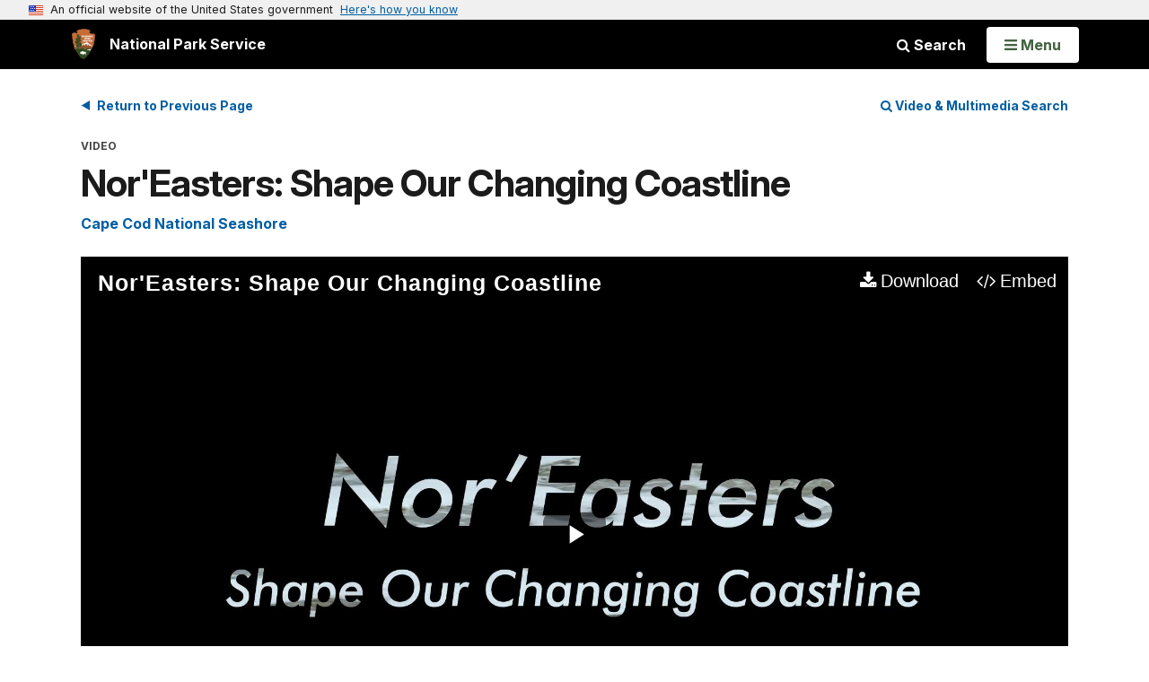

--- FILE ---
content_type: text/html;charset=UTF-8
request_url: https://www.nps.gov/media/video/view.htm?id=74E4002A-CFC9-4CAC-8B3B-470550F9CD1E
body_size: 11239
content:
<!doctype html> <html lang="en" class="no-js"> <!-- Content Copyright National Park Service -->
<!-- JavaScript & DHTML Code Copyright &copy; 1998-2025, PaperThin, Inc. All Rights Reserved. --> <head> <meta content="IE=edge" http-equiv="X-UA-Compatible"> <title>Video (U.S. National Park Service)</title> <script>
var jsDlgLoader = '/media/video/loader.cfm';
var jsSiteResourceLoader = '/cs-resources.cfm?r=';
var jsSiteResourceSettings = {canCombine: false, canMinify: false};
</script>
<!-- beg (1) PrimaryResources -->
<script src="/ADF/thirdParty/jquery/jquery-3.6.js"></script><script src="/ADF/thirdParty/jquery/migrate/jquery-migrate-3.4.js"></script><script src="/commonspot/javascript/browser-all.js"></script>
<!-- end (1) PrimaryResources -->
<!-- beg (2) SecondaryResources -->
<!-- end (2) SecondaryResources -->
<!-- beg (3) StyleTags -->
<link rel="stylesheet" href="/common/commonspot/templates/assets/css/commonspotRTE.css" type="text/css" />
<!-- end (3) StyleTags -->
<!-- beg (4) JavaScript -->
<script>
<!--
var gMenuControlID = 0;
var menus_included = 0;
var jsSiteID = 1;
var jsSubSiteID = 30246;
var js_gvPageID = 5832738;
var jsPageID = 5832738;
var jsPageSetID = 0;
var jsPageType = 0;
var jsSiteSecurityCreateControls = 0;
var jsShowRejectForApprover = 1;
// -->
</script><script>
var jsDlgLoader = '/media/video/loader.cfm';
var jsSiteResourceLoader = '/cs-resources.cfm?r=';
var jsSiteResourceSettings = {canCombine: false, canMinify: false};
</script>
<!-- end (4) JavaScript -->
<!-- beg (5) CustomHead -->
<!-- override AdminSite from Agnostic Template-->
<meta charset="utf-8">
<link href="/common/commonspot/templates/images/icons/favicon.ico" rel="shortcut icon">
<meta http-equiv="Pragma" content="no-cache" />
<meta http-equiv="Expires" content="0" />
<meta name="viewport" content="width=device-width, initial-scale=1.0">
<!--[if gt IE 8]>
<script src="/common/commonspot/templates/assets/js/app.early.min.js?v=20230112"></script>
<link href="/common/commonspot/templates/assets/css/split-css/main.min.css?v=2rpz-n03cpj" media="screen, print" rel="stylesheet">
<link href="/common/commonspot/templates/assets/css/split-css/main-min-blessed1.css" media="screen, print" rel="stylesheet">
<![endif]-->
<!--[if lt IE 9]>
<script src="https://oss.maxcdn.com/libs/html5shiv/3.7.0/html5shiv.js"></script>
<script src="https://oss.maxcdn.com/libs/respond.js/1.4.2/respond.min.js"></script>
<script src="/common/commonspot/templates/assets/js/app.early.min.js?v=20230112"></script>
<link href="/common/commonspot/templates/assets/css/split-css/main.min.css?v=2rpz-n03cpj" media="screen, print" rel="stylesheet">
<link href="/common/commonspot/templates/assets/css/split-css/main-min-blessed1.css" media="screen, print" rel="stylesheet">
<![endif]-->
<!--[if !IE]> -->
<script src="/common/commonspot/templates/assets/js/app.early.min.js?v=20230112"></script>
<script src="/common/commonspot/templates/js/uswds/uswds-init.js"></script>
<link href="/common/commonspot/templates/assets/css/main.min.css?v=20230112" media="screen, print" rel="stylesheet">
<!-- <![endif]-->
<link href='//fonts.googleapis.com/css?family=Open+Sans:700,600,400|Open+Sans+Condensed:300,700' rel='stylesheet' type='text/css'>
<link rel="manifest" href="/manifest.json" crossorigin="use-credentials" />
<meta name="apple-itunes-app" content="app-id=1549226484, app-argument=https://apps.apple.com/us/app/national-park-service/id1549226484">
<style>
table#cs_idLayout2,
table#cs_idLayout2 > tbody,
table#cs_idLayout2 > tbody > tr,
table#cs_idLayout2 > tbody > tr >  td
{
display: block;
border-collapse:separate;
}
</style>
<script src='/common/commonspot/templates/js/federated-analytics-uav1.js?ver=true&agency=DOI&subagency=NPS&exts=rtf,odt,ods,odp,brf&dclink=true&enhlink=true' id='_fed_an_ua_tag'></script>
<meta property="og:type" content="website" />
<!-- end (5) CustomHead -->
<!-- beg (6) TertiaryResources -->
<meta property="og:title" content="Nor&#x27;Easters&#x3a; Shape Our Changing Coastline" />
<meta property="og:description" content="Nor&#x27;Easter storms shift the sands of beaches and continue to shape the coastline every winter. In this video, park staff and scientists explore storm monitoring and prediction efforts to help coastline parks plan for shoreline change in the coming years." />
<meta property="og:url" content="https://www.nps.gov/media/video/view.htm?id=74E4002A-CFC9-4CAC-8B3B-470550F9CD1E" />
<meta property="og:video" content="https://www.nps.gov/nps-audiovideo/audiovideo/278bc2a8-a654-43b8-91dc-3df022695830720p.mp4" />
<meta property="og:video:title" content="Nor&#x27;Easters&#x3a; Shape Our Changing Coastline" />
<meta property="og:video:description" content="Nor&#x27;Easter storms shift the sands of beaches and continue to shape the coastline every winter. In this video, park staff and scientists explore storm monitoring and prediction efforts to help coastline parks plan for shoreline change in the coming years." />
<meta property="og:video:secure_url" content="https://www.nps.gov/nps-audiovideo/audiovideo/278bc2a8-a654-43b8-91dc-3df022695830720p.mp4" />
<meta property="og:video:type" content="video/mp4" />
<meta property="og:video:release_date" content="2022-12-21" />
<meta property="og:image" content="https://www.nps.gov/nps-audiovideo/thumbnail/278bc2a8-a654-43b8-91dc-3df022695830.jpg" />
<meta property="og:image:alt" content="Still image from Nor&#x27;Easters&#x3a; Shape Our Changing Coastline." />
<!-- end (6) TertiaryResources -->
<!-- beg (7) authormode_inlinestyles -->
<link rel="stylesheet" type="text/css" href="/commonspot/commonspot.css" id="cs_maincss">
<!-- end (7) authormode_inlinestyles -->

		<link href="/common/commonspot/customcf/audio_video/avElement.css" rel="stylesheet" type="text/css">
		<script src="/common/commonspot/templates/js/federated-analytics-uav1.js?ver=true&agency=DOI&subagency=NPS&exts=rtf,odt,ods,odp&dclink=true&enhlink=true" id="_fed_an_ua_tag"></script>
	</head><body class="AdminSite"><span role="navigation" aria-label="Top of page" id="__topdoc__"></span>
<section
class="usa-banner"
aria-label="Official website of the United States government"
>
<div class="usa-accordion">
<header class="usa-banner__header">
<div class="usa-banner__inner">
<div class="grid-col-auto">
<img
aria-hidden="true"
class="usa-banner__header-flag"
src="/common/commonspot/templates/assets/icon/us_flag_small.png"
alt=""
/>
</div>
<div class="grid-col-fill tablet:grid-col-auto" aria-hidden="true">
<p class="usa-banner__header-text">
An official website of the United States government
</p>
<p class="usa-banner__header-action">Here's how you know</p>
</div>
<button
type="button"
class="usa-accordion__button usa-banner__button"
aria-expanded="false"
aria-controls="gov-banner-default"
>
<span class="usa-banner__button-text">Here's how you know</span>
</button>
</div>
</header>
<div
class="usa-banner__content usa-accordion__content"
id="gov-banner-default"
>
<div class="grid-row grid-gap-lg">
<div class="usa-banner__guidance tablet:grid-col-6">
<img
class="usa-banner__icon usa-media-block__img"
src="/common/commonspot/templates/assets/icon/icon-dot-gov.svg"
role="img"
alt=""
aria-hidden="true"
/>
<div class="usa-media-block__body">
<p>
<strong>Official websites use .gov</strong><br />A
<strong>.gov</strong> website belongs to an official government
organization in the United States.
</p>
</div>
</div>
<div class="usa-banner__guidance tablet:grid-col-6">
<img
class="usa-banner__icon usa-media-block__img"
src="/common/commonspot/templates/assets/icon/icon-https.svg"
role="img"
alt=""
aria-hidden="true"
/>
<div class="usa-media-block__body">
<p>
<strong>Secure .gov websites use HTTPS</strong><br />A
<strong>lock</strong> (
<span class="icon-lock"
><svg
xmlns="http://www.w3.org/2000/svg"
width="52"
height="64"
viewBox="0 0 52 64"
class="usa-banner__lock-image"
role="img"
aria-labelledby="banner-lock-description-default"
focusable="false"
>
<title id="banner-lock-title-default">Lock</title>
<desc id="banner-lock-description-default">Locked padlock icon</desc>
<path
fill="#000000"
fill-rule="evenodd"
d="M26 0c10.493 0 19 8.507 19 19v9h3a4 4 0 0 1 4 4v28a4 4 0 0 1-4 4H4a4 4 0 0 1-4-4V32a4 4 0 0 1 4-4h3v-9C7 8.507 15.507 0 26 0zm0 8c-5.979 0-10.843 4.77-10.996 10.712L15 19v9h22v-9c0-6.075-4.925-11-11-11z"
/>
</svg> </span
>) or <strong>https://</strong> means you've safely connected to
the .gov website. Share sensitive information only on official,
secure websites.
</p>
</div>
</div>
</div>
</div>
</div>
</section>
<!--googleoff: index-->
<div tabindex="-1" id="beforeSkipLinks" ></div>
<div class="skip-links" aria-label="short-cut links" role="navigation">
<ul>
<li><a href="#GlobalNav-toggle" aria-label="Skip to global NPS navigation">Skip to global NPS navigation</a></li>
<li><a href="#main" aria-label="Skip to the main content">Skip to the main content</a></li>
<li><a href="#GlobalFooter" aria-label="Skip to the footer section">Skip to the footer section</a></li>
</ul>
</div>
<!--googleon: index-->
<!--googleoff: index-->
<div class="PromoBanner"></div>
<!--googleon: index-->
<!--googleoff: index-->
<div class="GlobalHeader usaGlobalHeader" role="banner">
<div class="GlobalHeader__Navbar container">
<a class="GlobalHeader__Branding me-auto link-white" href="/">
<img src="/theme/assets/dist/images/branding/logo.png"
alt=""
width="80"
height="106"
class="GlobalHeader__Branding__Arrowhead img-fluid">
<span class="GlobalHeader__Branding__Text">
National Park Service
</span>
</a>
<a href="#GlobalFooterSearchInput"
class="GlobalHeader__FooterSearchLink js-scrollTo link-white">
<i class="fa fa-search"></i>
<span class="visually-hidden">Search</span>
</a>
<form id="GlobalHeaderSearch"
class="GlobalHeader__Search"
action="/search/"
method="GET"
role="search">
<button type="button"
data-bs-toggle="collapse"
data-bs-target="#GlobalHeaderSearchCollapse"
aria-expanded="false"
aria-controls="GlobalHeaderSearchCollapse">
<i class="fa fa-search"></i>
Search
</button>
<div id="GlobalHeaderSearchCollapse"
class="collapse collapse-horizontal"
role="presentation">
<div>
<input class="form-control me-2"
type="text"
autocomplete="off"
name="query"
placeholder="Keyword Search"
required
aria-label="Search text">
<div class="GlobalSearch-suggestions"></div>
<button class="usa-button usa-button--outline usa-button--inverse me-2" data-scope="site" type="submit">
This Site
</button>
<button class="usa-button usa-button--outline usa-button--inverse" data-scope="all" type="submit">
All NPS
</button>
</div>
</div>
<input type="hidden"
name="sitelimit"
value="">
<input type="hidden" name="affiliate" value="nps">
</form>
</div>
<nav id="GlobalNav" class="GlobalNav">
<h1 id="GlobalNavButtonContainer" class="usaGlobalNavButtonContainer">
<button type="button"
id="GlobalNav-toggle"
class="usa-button usa-button--inverse-fill"
data-bs-toggle="collapse"
data-bs-target="#GlobalNavCollapse"
aria-controls="GlobalNavCollapse"
aria-expanded="false"
aria-label="Open Menu">
<span class="GlobalNav__Toggle__Text GlobalNav__Toggle__Text--closed">
<i class="fa fa-bars"></i>
<span class="visually-hidden">Open</span>
Menu
</span>
<span class="GlobalNav__Toggle__Text GlobalNav__Toggle__Text--open">
<i class="fa fa-close"></i>
Close
<span class="visually-hidden">Menu</span>
</span>
</button>
</h1>
<div id="GlobalNavCollapse" class="collapse">
<div class="container">
<p class="GlobalNav__LanguageInfo">
</p>
<h2 class="GlobalNav__SectionHeading GlobalNav__SectionHeading--green" hidden>
Explore This Park
</h2>
<ul id="GlobalNavListLocal" class="GlobalNav__List" hidden></ul>
<h2 class="GlobalNav__SectionHeading GlobalNav__SectionHeading--blue">
Explore the National Park Service
</h2>
<ul id="GlobalNavList" class="GlobalNav__List"></ul>
</div>
</div>
</nav>
</div>
<!--googleon: index-->
<div id="myModal" class="modal refreshableModal" tabindex="-1" aria-labelledby="exitModalLabel" aria-hidden="true">
<div class="modal-dialog">
<div class="modal-content">
<div class="modal-header">
<h2 class="modal-title visually-hidden" id="exitModalLabel">Exiting nps.gov</h2>
<button type="button" class="btn-close" data-bs-dismiss="modal" aria-label="Close"></button>
</div>
<div class="modal-body"></div>
<div class="modal-footer">
<button type="button" class="btn btn-secondary" data-bs-dismiss="modal">Cancel</button>
</div>
</div>
</div>
</div>
<script type="text/javascript">
jQuery(document).ready(function() {
setTimeout( function() {
NPS.display.showAdminTools( 0 );
} ,10);
});
</script>
<div id="main" role="main" class="MainContent">
<style>
#modal-contact-us .modal-body { padding-top: 0px; }
.modal-header { border:none; }
</style>
<div class="modal fade" id="modal-contact-us" tabindex="-1" aria-labelledby="modal-contact-us-label">
<div class="modal-dialog">
<div class="modal-content">
<div class="modal-header">
<h4 class="modal-title visually-hidden" id="modal-contact-us-label">Contact Us</h4>
<button type="button" class="btn-close" data-bs-dismiss="modal" aria-label="Close"></button>
</div>
<div class="modal-body">
<iframe frameborder="0" id="modal-contact-us-iframe" width="100%" height="100%" title="Contact Us"></iframe>
</div>
</div>
</div>
</div>
<div id="adminTools"></div>
<!--googleoff: index-->
<script language="javascript" type="text/javascript">
jQuery(document).ready(function() {
var curr_page = new String(document.location.href);
var ref_page = new String(document.referrer);
if (ref_page.indexOf('civilwar') > 0) {
jQuery('#return_cw').attr("href", ref_page);
jQuery('#nav-controls').show();
}
});
</script>
<!--googleon: index-->
<ul id="nav-controls" class="clearfix" style="display:none">
<li><a href="#" class="back-button" id="return_cw">Return to The Civil War</a></li>
</ul>
<div class="container">
<div class="ColumnGrid row">
<div class="ColumnMain col-sm-12">
<div class="row">
<div class="col-sm-12">
<div id="cs_control_621313" class="cs_control CS_Element_CustomCF"><div id="CS_CCF_5832738_621313">
<div class="Multimedia container" itemscope itemtype="http://schema.org/VideoObject">
<meta itemprop="name" content="Nor&#x27;Easters&#x3a;&#x20;Shape&#x20;Our&#x20;Changing&#x20;Coastline" />
<meta itemprop="description" content="Nor&#x27;Easter&#x20;storms&#x20;shift&#x20;the&#x20;sands&#x20;of&#x20;beaches&#x20;and&#x20;continue&#x20;to&#x20;shape&#x20;the&#x20;coastline&#x20;every&#x20;winter.&#x20;In&#x20;this&#x20;video,&#x20;park&#x20;staff&#x20;and&#x20;scientists&#x20;explore&#x20;storm&#x20;monitoring&#x20;and&#x20;prediction&#x20;efforts&#x20;to&#x20;help&#x20;coastline&#x20;parks&#x20;plan&#x20;for&#x20;shoreline&#x20;change&#x20;in&#x20;the&#x20;coming&#x20;years." />
<meta itemprop="duration" content="T2M53S" />
<meta itemprop="thumbnailUrl" content="https://www.nps.gov/nps-audiovideo/thumbnail/278bc2a8-a654-43b8-91dc-3df022695830.jpg" />
<meta itemprop="embedURL" content="https://www.nps.gov/media/video/view.htm?id=74E4002A-CFC9-4CAC-8B3B-470550F9CD1E" />
<meta itemprop="uploadDate" content="2022-12-21 00:00:00.0" />
<div class="Multimedia__Nav">
<div class="row">
<div class="col-sm-6">
<p>
<a class="return-button" href="#" tabindex="0">Return to Previous Page</a>
</p>
</div>
<div class="Multimedia__Nav__SearchLink col-sm-6">
<p>
<a href="/media/multimedia-search.htm"><i class="fa fa-search"></i> Video &amp; Multimedia Search</a>
</p>
</div>
</div>
</div>
<header class="Multimedia__Header text-content-size">
<p class="Multimedia__Kicker">
Video
</p>
<h1 class="page-title" itemprop="name">Nor'Easters: Shape Our Changing Coastline</h1>
<p class="RelatedParksSubtitle">
<a href="/caco/">Cape Cod National Seashore</a>
</p>
</header>
<div class="Multimedia__Embed">
<video id="av_74E4002ACFC94CAC8B3B470550F9CD1E"
class="video-js vjs-default-skin vjs-big-play-centered vjs-16-9"
controls
preload="metadata"
width="640"
height="264"
poster="https://www.nps.gov/nps-audiovideo/thumbnail/278bc2a8-a654-43b8-91dc-3df022695830.jpg">
<source src="https://www.nps.gov/nps-audiovideo/audiovideo/278bc2a8-a654-43b8-91dc-3df022695830720p.mp4"
type="video/mp4"
res="720"
label="720p" />
<source src="https://www.nps.gov/nps-audiovideo/audiovideo/278bc2a8-a654-43b8-91dc-3df022695830480p.mp4"
type="video/mp4"
res="480"
label="480p" />
<source src="https://www.nps.gov/nps-audiovideo/audiovideo/278bc2a8-a654-43b8-91dc-3df022695830360p.mp4"
type="video/mp4"
res="360"
label="360p" />
<source src="https://www.nps.gov/nps-audiovideo/audiovideo/278bc2a8-a654-43b8-91dc-3df0226958301080p.mp4"
type="video/mp4"
res="1080"
label="1080p" />
<track src="https://www.nps.gov/nps-audiovideo/closed-caption/160F9D90-F5CA-8C1F-1B1F0E495D766CF0.vtt" kind="captions" srclang="en" label="English">
</video>
<button type="button"
id="av_74E4002ACFC94CAC8B3B470550F9CD1EEmbedButton"
class="vjs-embed-control vjs-button"
aria-live="polite"
aria-disabled="false"
title="Embed Video"
data-bs-toggle="modal"
data-bs-target="#av_74E4002ACFC94CAC8B3B470550F9CD1EEmbedModal">Embed</button>
<div class="modal fade VideoJSEmbedModal"
id="av_74E4002ACFC94CAC8B3B470550F9CD1EEmbedModal"
tabindex="-1"
aria-labelledby="av_74E4002ACFC94CAC8B3B470550F9CD1EEmbedModalLabel"
aria-hidden="true">
<div class="modal-dialog modal-dialog-centered">
<div class="modal-content">
<div class="modal-header">
<h1 class="modal-title" id="av_74E4002ACFC94CAC8B3B470550F9CD1EEmbedModalLabel">
Embed Video
</h1>
<button type="button"
class="btn-close"
data-bs-dismiss="modal"
aria-label="Close"></button>
</div>
<div class="modal-body">
<textarea class="form-control"
id="av_74E4002ACFC94CAC8B3B470550F9CD1EEmbedText"
rows="6"><iframe title="Video Embed" src="https://www.nps.gov/media/video/embed.htm?id=74E4002A-CFC9-4CAC-8B3B-470550F9CD1E" width="480" height="306" frameborder="0" scrolling="auto" allowfullscreen></iframe></textarea>
</div>
<div class="modal-footer">
<button type="button"
class="btn btn-secondary"
data-bs-dismiss="modal">
Close
</button>
<button type="button" class="btn btn-primary" id="av_74E4002ACFC94CAC8B3B470550F9CD1EEmbedCopy">
Copy
</button>
</div>
</div>
</div>
</div>
<script type="text/javascript">
(function ($) {
$(document).ready(function () {
var player = videojs('av_74E4002ACFC94CAC8B3B470550F9CD1E', {
aspectRatio: '16:9',
fluid: true,
inactivityTimeout: 700
});
player.dock({
title: "Nor'Easters: Shape Our Changing Coastline"
});
player.hotkeys({
volumeStep: 0.1,
seekStep: 5,
alwaysCaptureHotkeys: false,
enableVolumeScroll: false
});
var eventCategoryText = '';
var filetype = player.currentSrc().split('.').pop();
if (filetype == 'mp3') {
eventCategoryText = 'Audio';
} else {
player.controlBar.addChild('QualitySelector', {}, 14);
eventCategoryText = 'Video';
}
// Initialize Google Analytics and log start, stop, fullscreen and 25% play increments
player.ga({
'eventCategory': 'NPS ' + eventCategoryText,
'eventLabel': 'caco-278bc2a8-a654-43b8-91dc-3df0226958301080p.mp4',
'eventsToTrack': ['start', 'end', 'percentsPlayed', 'fullscreen'],
'percentsPlayedInterval': 25,
'debug': true
});
// Listener for keypress to capture up/down arrows for volume
$('#av_74E4002ACFC94CAC8B3B470550F9CD1E').keyup(function(event) {
// is the key pressed the down key (40)?
if (event.which == 40) {
// the down key has been pressed, check the volume level
var volumeLevel = player.volume().toFixed(1);
if ( volumeLevel < 0.1){
player.muted(true); // mute the volume
}
}
// is the key pressed the up key (38)
if (event.which == 38) {
var isVolumeMuted = player.muted();
if (isVolumeMuted == true){
player.muted(false);
}
}
});
// Download Button
// Create the download button with onClick to download function and place in the dock
var downloadButtonLabel = "Download Original (0)";
var downloadButton = $('<button></button>').attr({
"class": "vjs-download-control vjs-button",
"type": "button",
"aria-live": "polite",
"aria-disabled": "false",
"title": downloadButtonLabel
}).text("Download").on("click", function () {
var element = document.createElement('a');
if (typeof gas !== "undefined") {
// send notification to google analytics
gas('send', 'event', 'Download', 'mp4', 'caco-https://www.nps.gov/nps-audiovideo/audiovideo/278bc2a8-a654-43b8-91dc-3df0226958301080p.mp4', 1, true);
}
element.setAttribute('href', 'https://www.nps.gov/nps-audiovideo/audiovideo/278bc2a8-a654-43b8-91dc-3df0226958301080p.mp4');
element.setAttribute('download', '278bc2a8-a654-43b8-91dc-3df0226958301080p.mp4');
element.style.display = 'none';
document.body.appendChild(element);
element.click();
document.body.removeChild(element);
});
setTimeout(function () {
// Add these in the same callback to avoid a race condition
$('#av_74E4002ACFC94CAC8B3B470550F9CD1E div.vjs-dock-shelf').append(downloadButton);
if ($('#av_74E4002ACFC94CAC8B3B470550F9CD1EEmbedButton').length > 0) {
$('#av_74E4002ACFC94CAC8B3B470550F9CD1E div.vjs-dock-shelf').append($('#av_74E4002ACFC94CAC8B3B470550F9CD1EEmbedButton'));
}
}, 500);
var Button = videojs.getComponent('Button');
// AD Button
var AudioDescriptionButton = videojs.extend(Button, {
constructor: function() {
Button.apply(this, arguments);
this.addClass('vjs-audio-description-button-control');
this.controlText('Turn On Audio Description');
},
handleClick: function() {
var player = videojs('av_74E4002ACFC94CAC8B3B470550F9CD1E');
var currentSource = player.src();
var currentTime = player.currentTime();
var isPaused = player.paused();
var tracks = player.textTracks();
// if the current source isn't AD, make it AD
if (currentSource!="https://www.nps.gov/nps-audiovideo/audiovideo/304c843e-1d6f-47e6-8c5b-b0c50e9384781080p.mp4"){
this.addClass('vjs-audio-description-button-control-focus');
this.controlText('Turn Off Audio Description');
player.originalSources = player.currentSources();
player.src({
type: "video/mp4",
src: "https://www.nps.gov/nps-audiovideo/audiovideo/304c843e-1d6f-47e6-8c5b-b0c50e9384781080p.mp4"
});
player.currentTime(currentTime);
if(!isPaused){
player.play();
}
// hide caption on switch to AD ( can be turned back on by user )
for ( tr = 0; tr < tracks.length; tr++ ) {
tracks[ tr ].previousMode = tracks[ tr ].mode;
tracks[ tr ].mode = 'hidden';
}
// current source is AD, load non-AD sources
} else {
this.removeClass('vjs-audio-description-button-control-focus');
this.controlText('Turn On Audio Description');
player.src(player.originalSources);
player.currentTime(currentTime);
if (!isPaused) {
player.play();
}
for ( tr = 0; tr < tracks.length; tr++ ) {
tracks[ tr ].mode = tracks[ tr ].previousMode;
}
}
}
});
videojs.registerComponent('AudioDescriptionButton', AudioDescriptionButton);
player.getChild('controlBar').addChild('AudioDescriptionButton', {}, 10);
// ASL Button
// Info Button
var InfoButton = videojs.extend(Button, {
constructor: function() {
Button.apply(this, arguments);
/* initialize your button */
this.addClass( 'vjs-info-button-control' );
this.addClass( 'vjs-info-button' );
this.controlText(eventCategoryText+' File Info');
},
handleClick: function() {
/* do something on click */
location.href= "/media/video/view.htm?id=74E4002A-CFC9-4CAC-8B3B-470550F9CD1E";
}
});
videojs.registerComponent('InfoButton', InfoButton);
player.getChild('controlBar').addChild('InfoButton', {});
// Copy button
var copyButton = document.getElementById('av_74E4002ACFC94CAC8B3B470550F9CD1EEmbedCopy');
if (copyButton) {
copyButton.addEventListener('click', function () {
var copyText = document.getElementById('av_74E4002ACFC94CAC8B3B470550F9CD1EEmbedText');
if (copyText) {
var message = document.createElement('span');
message.setAttribute('class', 'notification');
message.setAttribute('aria-live', 'polite');
navigator.clipboard.writeText(copyText.value).then(function () {
message.textContent = 'Copied.';
var footer = document.querySelector('#av_74E4002ACFC94CAC8B3B470550F9CD1EEmbedModal .modal-footer');
if (footer) footer.prepend(message);
}, function () {
message.textContent = 'Copy failed.';
var footer = document.querySelector('#av_74E4002ACFC94CAC8B3B470550F9CD1EEmbedModal .modal-footer');
if (footer) footer.prepend(message);
});
}
});
}
});
})(jQuery);
</script>
</div>
<div class="float-end">
<aside class="SocialMediaButtons">
<ul class="list-inline">
<li class="list-inline-item">
<iframe title="Facebook" src="https&#x3a;&#x2f;&#x2f;www.facebook.com&#x2f;plugins&#x2f;share_button.php&#x3f;href&#x3d;https&#x25;3A&#x25;2F&#x25;2Fwww.nps.gov&#x25;2Fmedia&#x25;2Fvideo&#x25;2Fview.htm&#x25;3Fid&#x25;3D74E4002A-CFC9-4CAC-8B3B-470550F9CD1E&amp;layout&#x3d;button" width="68" height="20" frameborder="0"></iframe>
</li>
<li class="list-inline-item">
<a
href="https://twitter.com/share"
class="twitter-share-button"
data-related="jasoncosta"
data-lang="en"
data-size="small"
data-count="none">Tweet</a>
<script>!function(d,s,id){var js,fjs=d.getElementsByTagName(s)[0];if(!d.getElementById(id)){js=d.createElement(s);js.id=id;js.src="https://platform.twitter.com/widgets.js";fjs.parentNode.insertBefore(js,fjs);}}(document,"script","twitter-wjs");</script>
</li>
</ul>
</aside>
</div>
<div class="Multimedia__Content">
<h2 class="Multimedia__Subheading">Description</h2>
<div itemprop="description">
<p>Nor'Easter storms shift the sands of beaches and continue to shape the coastline every winter. In this video, park staff and scientists explore storm monitoring and prediction efforts to help coastline parks plan for shoreline change in the coming years.</p>
</div>
<h2 class="Multimedia__Subheading">Duration</h2>
<p>2 minutes, 52 seconds</p>
<h2 class="Multimedia__Subheading">Credit</h2>
<p class="Multimedia__Credit">NPS/Mark Adams, Eben Portnoy, Amanda Babson, Catherine Schmitt, Daniel Blankenship</p>
<h2 class="Multimedia__Subheading">Date Created</h2>
<p>11/29/2022</p>
<h2 class="Multimedia__Subheading">
Copyright and Usage Info
</h2>
<p><small>
<span id="multimedia-meta-data-usage-open-link-59D3B398-0C39-412D-A199EEB0A67512B4" class="multimedia-meta-data-usage-open-link">
<a href="">View Usage Information</a>
</span>
<span id="multimedia-meta-data-usage-content-59D3B398-0C39-412D-A199EEB0A67512B4" class="multimedia-meta-data-usage-content">
Multimedia credited to NPS without any copyright symbol are <a href="http://www.usa.gov/copyright.shtml">public domain</a>. Multimedia credited with a copyright symbol (indicating that the creator may maintain rights to the work) or credited to any entity other than NPS must not be presumed to be public domain; contact the host park or program to ascertain who owns the material.
<span id="multimedia-meta-data-usage-close-link-59D3B398-0C39-412D-A199EEB0A67512B4" class="multimedia-meta-data-usage-close-link">
<a href="">« Hide Usage Information</a>
</span>
</span>
<script>
jQuery("#multimedia-meta-data-usage-content-59D3B398-0C39-412D-A199EEB0A67512B4").hide();
jQuery("#multimedia-meta-data-usage-open-link-59D3B398-0C39-412D-A199EEB0A67512B4 a").click(function(event) {
event.preventDefault();
jQuery("#multimedia-meta-data-usage-open-link-59D3B398-0C39-412D-A199EEB0A67512B4").hide();
jQuery("#multimedia-meta-data-usage-content-59D3B398-0C39-412D-A199EEB0A67512B4").show();
});
jQuery("#multimedia-meta-data-usage-close-link-59D3B398-0C39-412D-A199EEB0A67512B4 a").click(function(event) {
event.preventDefault();
jQuery("#multimedia-meta-data-usage-content-59D3B398-0C39-412D-A199EEB0A67512B4").hide();
jQuery("#multimedia-meta-data-usage-open-link-59D3B398-0C39-412D-A199EEB0A67512B4").show();
});
</script>
</small></p>
</div>
<div class="SharedContentTags">
<h2 class="SharedContentTags__Heading Tag">
<i class="fa fa-tag"></i> Tags
</h2>
<ul>
<li>
<a class="btn btn-default" href="https&#x3a;&#x2f;&#x2f;www.nps.gov&#x2f;media&#x2f;multimedia-search.htm&#x23;fq&#x5b;&#x5d;&#x3d;Type&#x3a;&quot;Video&quot;&amp;fq&#x5b;&#x5d;&#x3d;Sites_Item&#x3a;&quot;Cape&#x2b;Cod&#x2b;National&#x2b;Seashore&quot;">cape cod national seashore</a>
</li>
<li>
<a class="btn btn-default" href="https&#x3a;&#x2f;&#x2f;www.nps.gov&#x2f;media&#x2f;multimedia-search.htm&#x23;fq&#x5b;&#x5d;&#x3d;Type&#x3a;&quot;Video&quot;&amp;q&#x3d;climate&#x2b;change">climate change</a>
</li>
<li>
<a class="btn btn-default" href="https&#x3a;&#x2f;&#x2f;www.nps.gov&#x2f;media&#x2f;multimedia-search.htm&#x23;fq&#x5b;&#x5d;&#x3d;Type&#x3a;&quot;Video&quot;&amp;q&#x3d;noreasters">noreasters</a>
</li>
<li>
<a class="btn btn-default" href="https&#x3a;&#x2f;&#x2f;www.nps.gov&#x2f;media&#x2f;multimedia-search.htm&#x23;fq&#x5b;&#x5d;&#x3d;Type&#x3a;&quot;Video&quot;&amp;q&#x3d;coastline&#x2b;change">coastline change</a>
</li>
<li>
<a class="btn btn-default" href="https&#x3a;&#x2f;&#x2f;www.nps.gov&#x2f;media&#x2f;multimedia-search.htm&#x23;fq&#x5b;&#x5d;&#x3d;Type&#x3a;&quot;Video&quot;&amp;q&#x3d;flooding">flooding</a>
</li>
<li>
<a class="btn btn-default" href="https&#x3a;&#x2f;&#x2f;www.nps.gov&#x2f;media&#x2f;multimedia-search.htm&#x23;fq&#x5b;&#x5d;&#x3d;Type&#x3a;&quot;Video&quot;&amp;q&#x3d;science">science</a>
</li>
<li>
<a class="btn btn-default" href="https&#x3a;&#x2f;&#x2f;www.nps.gov&#x2f;media&#x2f;multimedia-search.htm&#x23;fq&#x5b;&#x5d;&#x3d;Type&#x3a;&quot;Video&quot;&amp;q&#x3d;monitoring">monitoring</a>
</li>
</ul>
</div>
</div>
</div></div>
</div><!-- col-sm-12 -->
</div><!-- row -->
</div><!-- ColumnMain col-sm-9 -->
</div><!-- ColumnGrid row -->
</div><!-- end container -->
</div><!-- end of <div main> -->
<!--googleoff: index-->
<footer id="GlobalFooter" class="usa-footer">
<div class="usa-footer__primary-section">
<div class="container">
<form id="GlobalFooterSearch"
class="GlobalFooter__Search usa-form usa-form--large"
action="/search/"
method="GET"
role="search">
<div class="position-relative">
<input class="usa-input"
id="GlobalFooterSearchInput"
type="text"
autocomplete="off"
name="query"
placeholder="Keyword Search"
required
aria-label="Search">
<div class="GlobalSearch-suggestions"></div>
</div>
<ul class="usa-button-group">
<li class="usa-button-group__item">
<button class="usa-button usa-button--outline usa-button--inverse" data-scope="site" type="submit">
This Site
</button>
</li>
<li class="usa-button-group__item">
<button class="usa-button usa-button--outline usa-button--inverse" data-scope="all" type="submit">
All NPS
</button>
</li>
</ul>
<input type="hidden"
name="sitelimit"
value="">
<input type="hidden" name="affiliate" value="nps">
</form>
<div class="GlobalFooter-AppPromo">
<div class="GlobalFooter-AppPromo__Text">
<div class="GlobalFooter-AppPromo__Heading">Experience Your America.</div>
<div class="GlobalFooter-AppPromo__Subheading GlobalFooter-AppPromo__BottomGroup">
<p>Download the NPS app to navigate the parks on the go.</p>
<p class="GlobalFooter-AppPromo__BadgeLinks">
<a href="https://apps.apple.com/us/app/national-park-service/id1549226484"
class="GlobalFooter-AppPromo__BadgeLink" onclick="gas('send', 'event', 'App Promo Footer', 'Apple', document.location.pathname, 1, true);">
<img alt="Download on the App Store"
src="/common/commonspot/templates/assets/images/app-promo/app-store-badge.svg"
width="132"
height="44">
</a>
<a href="https://play.google.com/store/apps/details?id=gov.nps.mobileapp"
class="GlobalFooter-AppPromo__BadgeLink" onclick="gas('send', 'event', 'App Promo Footer', 'Android', document.location.pathname, 1, true);">
<img alt="Get it on Google Play"
src="/common/commonspot/templates/assets/images/app-promo/google-play-badge.svg"
width="148.5"
height="44">
</a>
</p>
</div>
</div>
<div class="GlobalFooter-AppPromo__ImageContainer">
<img class="GlobalFooter-AppPromo__Image"
src="/common/commonspot/templates/assets/images/app-promo/app-promo-phones.png"
srcset="/common/commonspot/templates/assets/images/app-promo/app-promo-phones.png 1x, /common/commonspot/templates/assets/images/app-promo/app-promo-phones@2x.png 2x"
alt="Three smartphones showing different screens within the NPS app."
width="628"
height="463">
</div>
</div>
</div>
</div>
<div class="usa-footer__secondary-section">
<div class="container">
<div class="usa-footer__logo-container">
<a class="usa-footer__logo" href="https://www.nps.gov/">
<img class="usa-footer__logo-img print-only"
src="/common/commonspot/templates/assets/images/branding/lockup-horizontal.svg"
alt="">
<img alt="National Park Service U.S. Department of the Interior" width="193" height="124" class="usa-footer__logo-img" src="/common/commonspot/templates/assets/images/branding/lockup-reverse-vertical.svg">
<img alt="National Park Service U.S. Department of the Interior" width="268" height="80" class="usa-footer__logo-img usa-footer__logo-img--lg" src="/common/commonspot/templates/assets/images/branding/lockup-reverse-horizontal.svg">
</a>
</div>
<div class="usa-footer__contact-links">
<div class="usa-footer__social-links grid-row grid-gap-1">
<div class="grid-col-auto">
<a href="https://www.facebook.com/nationalparkservice" class="usa-social-link">
<svg xmlns="http://www.w3.org/2000/svg" width="1em" height="1em" viewBox="0 0 24 24" class="usa-icon usa-social-link__icon" aria-hidden="false" aria-label="Facebook" focusable="false" role="img">
<path fill="none" d="M0 0h24v24H0z"></path>
<path d="M22 12c0-5.52-4.48-10-10-10S2 6.48 2 12c0 4.84 3.44 8.87 8 9.8V15H8v-3h2V9.5C10 7.57 11.57 6 13.5 6H16v3h-2c-.55 0-1 .45-1 1v2h3v3h-3v6.95c5.05-.5 9-4.76 9-9.95"></path>
</svg>
</a>
</div>
<div class="grid-col-auto">
<a href="https://www.youtube.com/nationalparkservice" class="usa-social-link">
<svg xmlns="http://www.w3.org/2000/svg" width="1em" height="1em" viewBox="0 0 24 24" class="usa-icon usa-social-link__icon" aria-hidden="false" aria-label="Youtube" focusable="false" role="img">
<path d="M19.816 5.389a2.47 2.47 0 0 1 1.766 1.746c.291 1.598.43 3.22.417 4.843a26 26 0 0 1-.417 4.794 2.47 2.47 0 0 1-1.766 1.795c-2.593.318-5.204.46-7.816.429a58 58 0 0 1-7.816-.429 2.47 2.47 0 0 1-1.766-1.746 26 26 0 0 1-.417-4.843 26 26 0 0 1 .417-4.793 2.47 2.47 0 0 1 1.766-1.796c2.594-.3 5.205-.427 7.816-.379a58 58 0 0 1 7.816.379M9.95 9.046v5.864l5.233-2.932z"></path>
</svg>
</a>
</div>
<div class="grid-col-auto">
<a href="https://www.x.com/natlparkservice" class="usa-social-link">
<svg xmlns="http://www.w3.org/2000/svg" width="1em" height="1em" viewBox="0 0 24 24" class="usa-icon usa-social-link__icon" aria-hidden="false" aria-label="X" focusable="false" role="img">
<path d="M13.522 10.775 19.48 4h-1.412l-5.172 5.883L8.765 4H4l6.247 8.895L4 20h1.412l5.461-6.212L15.236 20H20zm-1.933 2.199-.633-.886L5.92 5.04h2.168l4.064 5.688.633.886 5.283 7.394H15.9z"></path>
</svg>
</a>
</div>
<div class="grid-col-auto">
<a href="https://www.instagram.com/nationalparkservice" class="usa-social-link">
<svg xmlns="http://www.w3.org/2000/svg" width="1em" height="1em" viewBox="0 0 24 24" class="usa-icon usa-social-link__icon" aria-hidden="false" aria-label="Instagram" focusable="false" role="img">
<path d="M8.273 3.063c-.958.045-1.612.198-2.184.423a4.4 4.4 0 0 0-1.592 1.04 4.4 4.4 0 0 0-1.035 1.596c-.222.572-.372 1.227-.414 2.185s-.052 1.266-.047 3.71.016 2.75.062 3.71c.046.958.198 1.612.423 2.184a4.4 4.4 0 0 0 1.04 1.592 4.4 4.4 0 0 0 1.597 1.035c.572.221 1.227.372 2.185.414s1.266.052 3.71.047 2.75-.016 3.71-.061c.96-.046 1.611-.199 2.183-.423a4.4 4.4 0 0 0 1.592-1.04 4.4 4.4 0 0 0 1.035-1.597c.222-.572.372-1.227.414-2.184.042-.96.052-1.268.047-3.711-.005-2.444-.016-2.75-.061-3.71-.046-.96-.198-1.612-.423-2.184a4.4 4.4 0 0 0-1.04-1.592 4.4 4.4 0 0 0-1.597-1.035c-.572-.221-1.227-.372-2.185-.414s-1.266-.052-3.71-.047-2.75.015-3.71.062m.105 16.27c-.878-.038-1.354-.184-1.672-.306a2.8 2.8 0 0 1-1.036-.671 2.8 2.8 0 0 1-.675-1.034c-.124-.317-.272-.793-.313-1.67-.045-.95-.054-1.234-.06-3.637-.004-2.403.005-2.687.046-3.636.038-.877.184-1.354.306-1.671.162-.421.357-.72.672-1.036a2.8 2.8 0 0 1 1.033-.675c.317-.124.793-.272 1.67-.313.95-.045 1.234-.054 3.637-.06s2.687.004 3.637.046c.876.038 1.354.183 1.67.306.421.162.72.357 1.037.671s.511.613.675 1.034c.124.317.271.792.313 1.67.045.95.055 1.234.06 3.636s-.004 2.688-.046 3.636c-.038.878-.184 1.354-.306 1.672a2.8 2.8 0 0 1-.672 1.036 2.8 2.8 0 0 1-1.033.675c-.317.124-.794.271-1.67.313-.95.045-1.234.054-3.637.06s-2.687-.005-3.636-.046M15.715 7.19a1.08 1.08 0 1 0 2.16-.004 1.08 1.08 0 0 0-2.16.004m-8.336 4.819a4.62 4.62 0 1 0 9.242-.018 4.62 4.62 0 0 0-9.242.018M9 12.006a3 3 0 1 1 6-.012 3 3 0 0 1-6 .012"></path>
</svg>
</a>
</div>
<div class="grid-col-auto">
<a href="https://www.flickr.com/nationalparkservice" class="usa-social-link">
<svg xmlns="http://www.w3.org/2000/svg" width="1em" height="1em" viewBox="0 0 24 24" class="usa-icon usa-social-link__icon" aria-hidden="false" aria-label="Flickr" focusable="false" role="img">
<path d="M6.459 17a4.44 4.44 0 0 1-4.116-2.768 4.54 4.54 0 0 1 .954-4.909 4.405 4.405 0 0 1 4.845-.982 4.5 4.5 0 0 1 2.747 4.159 4.51 4.51 0 0 1-1.292 3.181A4.4 4.4 0 0 1 6.459 17m11.111 0a4.44 4.44 0 0 1-4.116-2.768 4.54 4.54 0 0 1 .954-4.909 4.405 4.405 0 0 1 4.845-.982A4.5 4.5 0 0 1 22 12.5a4.51 4.51 0 0 1-1.292 3.181A4.4 4.4 0 0 1 17.57 17"></path>
</svg>
</a>
</div>
</div>
</div>
</div>
</div>
<div class="usa-identifier">
<nav class="usa-identifier__section usa-identifier__section--required-links">
<div class="container">
<ul class="usa-identifier__required-links-list">
<li class="usa-identifier__required-links-item">
<a href="//www.nps.gov/aboutus/accessibility.htm"
class="usa-identifier__required-link usa-link"
>
Accessibility
</a>
</li>
<li class="usa-identifier__required-links-item">
<a href="//www.nps.gov/aboutus/privacy.htm"
class="usa-identifier__required-link usa-link"
>
Privacy Policy
</a>
</li>
<li class="usa-identifier__required-links-item">
<a href="//www.nps.gov/aboutus/foia/index.htm"
class="usa-identifier__required-link usa-link"
>
FOIA
</a>
</li>
<li class="usa-identifier__required-links-item">
<a href="//www.nps.gov/aboutus/notices.htm"
class="usa-identifier__required-link usa-link"
>
Notices
</a>
</li>
<li class="usa-identifier__required-links-item">
<a href="//www.nps.gov/aboutus/contactus.htm"
class="usa-identifier__required-link usa-link"
>
Contact The National Park Service
</a>
</li>
<li class="usa-identifier__required-links-item">
<a href="//www.nps.gov/aboutus/faqs.htm"
class="usa-identifier__required-link usa-link"
title="National Park Service frequently asked questions"
>
NPS FAQ
</a>
</li>
<li class="usa-identifier__required-links-item">
<a href="//www.doi.gov/pmb/eeo/no-fear-act"
class="usa-identifier__required-link usa-link"
>
No Fear Act
</a>
</li>
<li class="usa-identifier__required-links-item">
<a href="//www.nps.gov/aboutus/disclaimer.htm"
class="usa-identifier__required-link usa-link"
>
Disclaimer
</a>
</li>
<li class="usa-identifier__required-links-item">
<a href="//www.nps.gov/aboutus/vulnerability-disclosure-policy.htm"
class="usa-identifier__required-link usa-link"
>
Vulnerability Disclosure Policy
</a>
</li>
<li class="usa-identifier__required-links-item">
<a href="//www.usa.gov"
class="usa-identifier__required-link usa-link"
>
USA.gov
</a>
</li>
</ul>
</div>
</nav>
<section class="usa-identifier__section usa-identifier__section--usagov" aria-label="U.S. government information and services,">
<div class="container">
<div class="usa-identifier__usagov-description">
Looking for U.S. government information and services?
</div>
<a href="https://www.usa.gov/" class="usa-link">Visit USA.gov</a>
</div>
</section>
</div>
</footer>
<!--googleon: index-->
<!-- the rest of the scripts are leftovers from before the centennial down and should be pared down where possible -->
<script src="/common/commonspot/templates/js/global.js?v=20230112"></script>
<script src="/common/commonspot/templates/assets/libs/jquery.magnific-popup/jquery.magnific-popup.js"></script>
<script src="/common/commonspot/templates/assets/js/redesign.js?v=20230112"></script>
<link href="/common/commonspot/templates/assets/libs/colorbox/colorbox.css" rel="stylesheet">
<script type="text/javascript" src="/common/commonspot/templates/js/libs/jquery.colorbox-min.js"></script>
<script src="/common/commonspot/templates/js/intercept-include.js?v=20230112"></script>
<script src="/common/commonspot/templates/assets/libs/image-map-resizer/imageMapResizer.min.js"></script>
<script src="/common/commonspot/templates/assets/js/app.late.min.js?v=20230112"></script>
<script src="/common/commonspot/templates/js/uswds/uswds.js"></script>
<div class="modal fade" id="outdated-browser" tabindex="-1" role="dialog">
</div>
</body>
</html>
<!-- beg (1) PrimaryResources -->
<script src="/commonspot/javascript/lightbox/overrides.js"></script><script src="/commonspot/javascript/lightbox/window_ref.js"></script><script src="/commonspot/pagemode/always-include-common.js"></script><script>jQuery.noConflict();</script>
<!-- end (1) PrimaryResources -->
<!-- beg (2) SecondaryResources -->
<script src="/ADF/thirdParty/jquery/cookie/jquery.cookie.js"></script>
<!-- end (2) SecondaryResources -->
<!-- beg (3) CustomFoot -->
<!-- end (3) CustomFoot -->
<!-- beg (4) TertiaryResources -->
<!-- end (4) TertiaryResources --><script>
<!--
var jsPageContributeMode = 'read';
var jsPageSessionContributeMode = 'read';

var jsPageAuthorMode = 0;
var jsPageEditMode = 0;


if(!commonspot)
var commonspot = {};
commonspot.csPage = {};


commonspot.csPage.url = '/media/video/view.htm';


commonspot.csPage.id = 5832738;

commonspot.csPage.siteRoot = '/';
commonspot.csPage.subsiteRoot = '/media/video/';


// -->
</script>

<script>
<!--
	if (typeof parent.commonspot == 'undefined' || typeof parent.commonspot.lview == 'undefined' || typeof parent.commonspot.lightbox == 'undefined')
		loadNonDashboardFiles();
	else if (parent.commonspot && typeof newWindow == 'undefined')
	{
		var arrFiles = [
					{fileName: '/commonspot/javascript/lightbox/overrides.js', fileType: 'script', fileID: 'cs_overrides'},
					{fileName: '/commonspot/javascript/lightbox/window_ref.js', fileType: 'script', fileID: 'cs_windowref'}
					];
		
		loadDashboardFiles(arrFiles);
	}
//-->
</script>
</body></html>